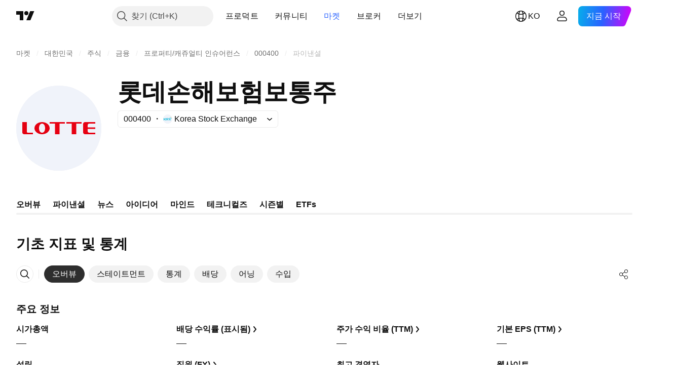

--- FILE ---
content_type: image/svg+xml
request_url: https://s3-symbol-logo.tradingview.com/lotte-non-life-insurance--big.svg
body_size: 158
content:
<!-- by TradingView --><svg width="56" height="56" viewBox="0 0 56 56" xmlns="http://www.w3.org/2000/svg"><path fill="#F0F3FA" d="M0 0h56v56H0z"/><path d="M7 24H4v6.67C4 31.73 4.85 32 5.27 32H11v-1H7.64c-.51 0-.64-.44-.64-.67V24Z" fill="#E40011"/><path fill-rule="evenodd" d="M17 32c2.76 0 5-1.8 5-4s-2.24-4-5-4-5 1.8-5 4 2.24 4 5 4Zm0-1c1.38 0 2-1.53 2-3s-.62-3-2-3-2 1.53-2 3 .62 3 2 3Z" fill="#E40011"/><path d="M22 25v-1h10v1h-3.5v7h-3v-7H22ZM33 25v-1h10v1h-3.5v7h-3v-7H33ZM52 25v-1h-6.67c-1.06 0-1.33.89-1.33 1.33v5.34c0 1.06.89 1.33 1.33 1.33H52v-1h-4c-.53 0-1-.5-1-1v-1.5h5v-1h-5V26c0-.53.5-1 1-1h4Z" fill="#E70012"/></svg>